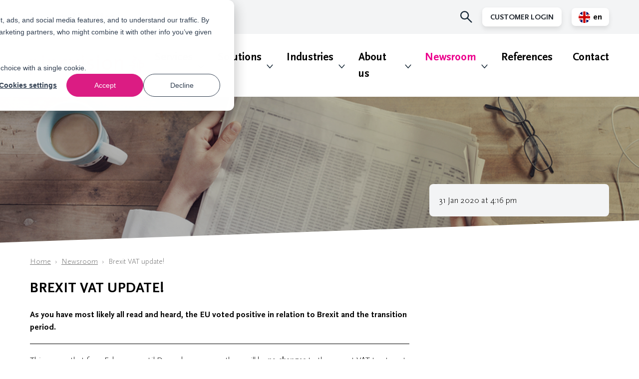

--- FILE ---
content_type: text/html; charset=UTF-8
request_url: https://www.pincvision.com/news/brexit-vat-update
body_size: 12273
content:
<!doctype html>
<html class="no-js " lang="en" data-html>
    <head>
        

    <!-- Google Tag Manager -->
    <script data-cookieconsent="statistics, marketing">(function(w,d,s,l,i){w[l]=w[l]||[];w[l].push(
    {'gtm.start': new Date().getTime(),event:'gtm.js'}
    );var f=d.getElementsByTagName(s)[0],
    j=d.createElement(s),dl=l!='dataLayer'?'&l='+l:'';j.async=true;j.src=
    'https://www.googletagmanager.com/gtm.js?id='+i+dl;f.parentNode.insertBefore(j,f);
    })(window,document,'script','dataLayer','GTM-P9JLL3N');</script>
    <!-- End Google Tag Manager -->

        <meta charset="utf-8">
        <meta http-equiv="x-ua-compatible" content="ie=edge">
        <meta name="apple-mobile-web-app-capable" content="yes">
        <meta name="viewport" content="width=device-width, initial-scale=1, shrink-to-fit=no">
        <meta name="theme-color" content="#ffffff">

        
        <link rel="preload" href="https://www.pincvision.com/assets/dist/default/css/main-3e2aaf45f4.css" as="style">
        <link rel="preload" href="https://www.pincvision.com/assets/dist/default/js/app-faa4e45191.js" as="script">

        <link rel="manifest" href="https://www.pincvision.com/site.webmanifest">
        <link rel="apple-touch-icon" href="https://www.pincvision.com/icon.png">
        <link rel="shortcut icon" href="https://www.pincvision.com/favicon.ico">

        

    
                <link rel="stylesheet" href="https://www.pincvision.com/assets/dist/default/css/main-3e2aaf45f4.css">

        <script defer src="https://www.pincvision.com/assets/dist/default/js/polyfills-da565245f5.js" data-cookieconsent="ignore"></script>
        
        <script data-cookieconsent="ignore">
            document.documentElement.classList.remove('no-js');
            document.documentElement.classList.add('js');

            var FW = FW || {};
            FW.config = {
                assetUrl: 'https://www.pincvision.com//assets/dist/default/',
                siteUrl: 'https://www.pincvision.com/',
                siteUrlDefault: 'https://www.pincvision.com/',
                locale: 'en'
            };
        </script>

                <script data-cookieconsent="statistics, marketing" type="text/javascript" src="https://pincvision.novanooit.nl/"></script>


        
                    <title>Brexit VAT update! - Pincvision</title>

        <!-- Global site tag (gtag.js) - Google Analytics -->
        <script async src="https://www.googletagmanager.com/gtag/js?id=G-W45FD797EH" data-cookieconsent="statistics, marketing"></script>
        <script data-cookieconsent="statistics, marketing">
            window.dataLayer = window.dataLayer || [];
            function gtag(){dataLayer.push(arguments);}
            gtag('js', new Date());

                                            gtag('config', '');
            
                            gtag('config', 'G-W45FD797EH');
            
        </script>
    <meta name="keywords" content="trade,Export documents,Customs,VAT,Intrastat,Environmental compliance,Extended Producer Responsibility,EPR,eInvoicing,transactional reporting,trade compliance">
<meta name="description" content="As you have most likely all read and heard, the EU voted positive in relation to Brexit and the transition period.">
<meta name="referrer" content="no-referrer-when-downgrade">
<meta name="robots" content="all">
<meta content="en" property="og:locale">
<meta content="Pincvision" property="og:site_name">
<meta content="website" property="og:type">
<meta content="https://www.pincvision.com/news/brexit-vat-update" property="og:url">
<meta content="Brexit VAT update!" property="og:title">
<meta content="As you have most likely all read and heard, the EU voted positive in relation to Brexit and the transition period." property="og:description">
<meta content="https://www.pincvision.com/assets/uploads/_1200x630_crop_center-center_82_none/banner-news-newspapers.jpg?mtime=1619099594" property="og:image">
<meta content="1200" property="og:image:width">
<meta content="630" property="og:image:height">
<meta content="Pincvision Logo" property="og:image:alt">
<meta content="https://linkedin.com/company/pincvision" property="og:see_also">
<meta name="twitter:card" content="summary_large_image">
<meta name="twitter:creator" content="@">
<meta name="twitter:title" content="Brexit VAT update!">
<meta name="twitter:description" content="As you have most likely all read and heard, the EU voted positive in relation to Brexit and the transition period.">
<meta name="twitter:image" content="https://www.pincvision.com/assets/uploads/_800x418_crop_center-center_82_none/banner-news-newspapers.jpg?mtime=1619099594">
<meta name="twitter:image:width" content="800">
<meta name="twitter:image:height" content="418">
<meta name="twitter:image:alt" content="Pincvision Logo">
<link href="https://www.pincvision.com/news/brexit-vat-update" rel="canonical">
<link href="https://www.pincvision.com" rel="home"></head>

    <body>
        

    <!-- Google Tag Manager (noscript) -->
    <noscript><iframe src="https://www.googletagmanager.com/ns.html?id=GTM-P9JLL3N"
    height="0" width="0" style="display:none;visibility:hidden"></iframe></noscript>
    <!-- End Google Tag Manager (noscript) -->

        <!--[if IE]><p class="browsehappy">Je browser is verouderd en geeft deze website mogelijk niet correct weer. Download <a href="http://browsehappy.com/" rel="nofollow noopener" target="_blank">een moderne browser</a> en ervaar het internet beter, sneller en veiliger!</p><![endif]-->

        <a href="#nav-main" class="skip-link">Naar hoofdnavigatiemenu</a>
        <a href="#content" class="skip-link">Naar hoofdinhoud</a>

        <header class="header">
            
<div class="topmenu">
    <div class="row">
        <div class="col">
            <div class="topmenu__wrapper">
                <div class="topmenu__phone topmenu__phone--desktop">
                      
                        <a class="address__icon" title="Bel ons" href="tel:+31(0)884321800">     
                                    
    
    
    <img
        class="lazyload "
        src="[data-uri]"
        data-src="https://www.pincvision.com/assets/dist/default/img/icons/phone-23fc2f7273.svg"
        alt=""
        aria-hidden="true"
    >
 
                            +31(0)884321800
                        </a>
                                    </div>
                <ul class="topmenu__inner">
                    <li class="topmenu__phone topmenu__phone--mobile">
                          
                            <a class="address__icon" title="Bel ons" href="tel:+31(0)884321800">     
                                        
    
    
    <img
        class="lazyload "
        src="[data-uri]"
        data-src="https://www.pincvision.com/assets/dist/default/img/icons/phone-23fc2f7273.svg"
        alt=""
        aria-hidden="true"
    >
Call us
                            </a>
                                            </li>
                     <li class="search__icon topmenu__item">
                        <button data-toggle="search" class="button button--nostyle">        
    
    
    <img
        class="lazyload "
        src="[data-uri]"
        data-src="https://www.pincvision.com/assets/dist/default/img/icons/search-8b3384a974.svg"
        alt=""
        aria-hidden="true"
    >
</button>
                    </li>
                    
                                            <li class="topmenu__item"> 
                            <div class="list__wrapper">
                                <button class="button list__button">
                                                                        Customer Login
                                </button>
                                <nav class="list__customer">
                                    <ul>
                                                                                                                                    <li>
                                                    <a class="button button--login" target="_blank" rel="nofollow noopener" href="https://nora.pincvision.com">
                                                        NORA
                                                    </a>
                                                </li>
                                                                                                                                                                                <li>
                                                    <a class="button button--login" target="_blank" rel="nofollow noopener" href="https://prove.pincvision.com">
                                                        PROVE
                                                    </a>
                                                </li>
                                                                                                                                                                                <li>
                                                    <a class="button button--login" target="_blank" rel="nofollow noopener" href="https://devi.pincvision.com">
                                                        DEVI
                                                    </a>
                                                </li>
                                                                                                                        </ul>
                                </nav>                              
                            </div>
                        </li>
                    
                    

    <li class="language topmenu__item">
        <ul class="language__list">
            <li>
                <span class="language__item">
                            
    
    
    <img
        class="lazyload icon__flag"
        src="[data-uri]"
        data-src="https://www.pincvision.com/assets/dist/default/img/icons/flag-default-a11e12b9d3.png"
        alt=""
        aria-hidden="true"
    >
 en
                </span>
            </li>

                            <li>
                                                                                                                                        
                    
                    <a href="https://www.pincvision.com/nl/nieuws/brexit-btw-update" class="language__item">
                                
    
    
    <img
        class="lazyload icon__flag"
        src="[data-uri]"
        data-src="https://www.pincvision.com/assets/dist/default/img/icons/flag-defaultnl-9782e632c7.png"
        alt=""
        aria-hidden="true"
    >
 nl
                    </a>
                </li>
                    </ul>
    </li>

                                    </ul>
            </div>
        </div>
    </div>
</div>            <div class="row">
                <div class="col">
                    <div class="header__inner">
                        <a href="https://www.pincvision.com/" class="header__logo" title="Homepage Pincvision">
                            <img src="https://www.pincvision.com/assets/dist/default/img/logo-81a8ffd0e2.svg" alt="Logo Pincvision">
                        </a>

                        <button class="header__hamburger buttonreset hamburger hamburger--fx-spin"
                            data-toggle="nav-main"
                            type="button"
                            title="Menu openen"
                        >
                            <span class="hamburger__bar"></span>
                            <span class="hamburger__bar"></span>
                            <span class="hamburger__bar"></span>
                        </button>

                        <div class="header__nav"
                            data-toggle-box="nav-main"
                            data-toggle-options="modal"
                        >
                                                <nav class="nav-main" id="nav-main">
                <ul class="nav-main__level1">
                                            
    
                                        
    <li class=" has-children"  data-listitem >
        
                                    <a href="https://www.pincvision.com/services"
                title="Services"
                                            >
                                                Services
            </a>
        

                
            <div class="submenu-indicator">
                <img src="https://www.pincvision.com/assets/dist/default/img/icons/indicator-847759a605.svg" alt="Indicator">
            </div>

                <ul class="nav-main__level2">
                                            
    
                            
    <li class=" has-children"  >
        
                                    <a href="https://www.pincvision.com/services/regulatory-reporting"
                title="Regulatory reporting"
                                            >
                                                Regulatory reporting
            </a>
        

                
            <div class="submenu-indicator">
                <img src="https://www.pincvision.com/assets/dist/default/img/icons/indicator-847759a605.svg" alt="Indicator">
            </div>

                <ul class="nav-main__level3">
                                            
    
                            
    <li class=" has-children"  >
                                
        
                                    <a href="https://www.pincvision.com/services/regulatory-reporting/extended-producer-responsibility-epr"
                title="Extended Producer Responsibility (EPR)"
                                            >
                                                                                        <img
                                                src="https://www.pincvision.com/assets/uploads/_240x150_crop_center-center_none/Recycle-verpakkingen-small.jpg"
                        class="nav-main__image"
                        alt=""
                    >
                                Extended Producer Responsibility (EPR)
            </a>
        

                
            <div class="submenu-indicator">
                <img src="https://www.pincvision.com/assets/dist/default/img/icons/indicator-847759a605.svg" alt="Indicator">
            </div>

                <ul class="nav-main__level4">
                                            
    
                
    <li class=""  >
        
                                    <a href="https://www.pincvision.com/services/regulatory-reporting/extended-producer-responsibility-epr/environmental-registrations"
                title="Environmental Registrations"
                                            >
                                                Environmental Registrations
            </a>
        

                    </li>

                                            
    
                
    <li class=""  >
        
                                    <a href="https://www.pincvision.com/services/regulatory-reporting/extended-producer-responsibility-epr/weee-reporting"
                title="WEEE Declarations"
                                            >
                                                WEEE Declarations
            </a>
        

                    </li>

                                            
    
                
    <li class=""  >
        
                                    <a href="https://www.pincvision.com/services/regulatory-reporting/extended-producer-responsibility-epr/packaging-reporting"
                title="Packaging reporting"
                                            >
                                                Packaging reporting
            </a>
        

                    </li>

                                            
    
                
    <li class=""  >
        
                                    <a href="https://www.pincvision.com/services/regulatory-reporting/extended-producer-responsibility-epr/packaging-and-packaging-waste-regulation"
                title="PPWR"
                                            >
                                                PPWR
            </a>
        

                    </li>

                                            
    
                
    <li class=""  >
        
                                    <a href="https://www.pincvision.com/services/regulatory-reporting/extended-producer-responsibility-epr/battery-reporting"
                title="Battery reporting"
                                            >
                                                Battery reporting
            </a>
        

                    </li>

                                            
    
                
    <li class=""  >
        
                                    <a href="https://www.pincvision.com/services/regulatory-reporting/extended-producer-responsibility-epr/financial-management-service"
                title="Financial Management Service"
                                            >
                                                Financial Management Service
            </a>
        

                    </li>

                                            
    
                
    <li class=""  >
        
                                    <a href="https://www.pincvision.com/services/regulatory-reporting/extended-producer-responsibility-epr/clothing-linen-footwear-clf"
                title="Clothing, Linen, Footw. (CLF)"
                                            >
                                                Clothing, Linen, Footw. (CLF)
            </a>
        

                    </li>

                                            
    
                
    <li class=""  >
        
                                    <a href="https://www.pincvision.com/services/regulatory-reporting/extended-producer-responsibility-epr/epr-faq"
                title="FAQ"
                                            >
                                                FAQ
            </a>
        

                    </li>

            </ul>


            </li>

                                            
    
                            
    <li class=" has-children"  >
                                
        
                                    <a href="https://www.pincvision.com/services/regulatory-reporting/vat"
                title="VAT"
                                            >
                                                                                        <img
                                                src="https://www.pincvision.com/assets/uploads/_240x150_crop_center-center_none/VAT-declarationl-small.jpg"
                        class="nav-main__image"
                        alt=""
                    >
                                VAT
            </a>
        

                
            <div class="submenu-indicator">
                <img src="https://www.pincvision.com/assets/dist/default/img/icons/indicator-847759a605.svg" alt="Indicator">
            </div>

                <ul class="nav-main__level4">
                                            
    
                
    <li class=""  >
        
                                    <a href="https://www.pincvision.com/services/regulatory-reporting/vat/vat-registrations"
                title="VAT registrations"
                                            >
                                                VAT registrations
            </a>
        

                    </li>

                                            
    
                
    <li class=""  >
        
                                    <a href="https://www.pincvision.com/services/regulatory-reporting/vat/vat-return"
                title="VAT returns"
                                            >
                                                VAT returns
            </a>
        

                    </li>

                                            
    
                
    <li class=""  >
        
                                    <a href="https://www.pincvision.com/services/regulatory-reporting/vat/saf-t-declarations"
                title="SAF-T declarations"
                                            >
                                                SAF-T declarations
            </a>
        

                    </li>

                                            
    
                
    <li class=""  >
        
                                    <a href="https://www.pincvision.com/services/regulatory-reporting/vat/european-sales-listing"
                title="European Sales Listing"
                                            >
                                                European Sales Listing
            </a>
        

                    </li>

                                            
    
                
    <li class=""  >
        
                                    <a href="https://www.pincvision.com/services/regulatory-reporting/vat/reconciliation-with-intrastat"
                title="Reconciliation with Intrastat"
                                            >
                                                Reconciliation with Intrastat
            </a>
        

                    </li>

                                            
    
                
    <li class=""  >
        
                                    <a href="https://www.pincvision.com/services/regulatory-reporting/vat/fiscal-representation"
                title="Fiscal representation"
                                            >
                                                Fiscal representation
            </a>
        

                    </li>

            </ul>


            </li>

                                            
    
                            
    <li class=" has-children"  >
                                
        
                                    <a href="https://www.pincvision.com/services/regulatory-reporting/einvoicing-real-time-transactional-vat-reporting"
                title="eInvoicing &amp; (real-time) transactional VAT Reporting"
                                            >
                                                                                        <img
                                                src="https://www.pincvision.com/assets/uploads/_240x150_crop_center-center_none/eInvoicing.jpg"
                        class="nav-main__image"
                        alt=""
                    >
                                eInvoicing &amp; (real-time) transactional VAT Reporting
            </a>
        

                
            <div class="submenu-indicator">
                <img src="https://www.pincvision.com/assets/dist/default/img/icons/indicator-847759a605.svg" alt="Indicator">
            </div>

                <ul class="nav-main__level4">
                                            
    
                
    <li class=""  >
        
                                    <a href="https://www.pincvision.com/services/regulatory-reporting/einvoicing-real-time-transactional-vat-reporting/belgium-einvoicing"
                title="Belgium: eInvoicing"
                                            >
                                                Belgium: eInvoicing
            </a>
        

                    </li>

                                            
    
                
    <li class=""  >
        
                                    <a href="https://www.pincvision.com/services/regulatory-reporting/einvoicing-real-time-transactional-vat-reporting/france-einvoicing"
                title="France: eInvoicing"
                                            >
                                                France: eInvoicing
            </a>
        

                    </li>

                                            
    
                
    <li class=""  >
        
                                    <a href="https://www.pincvision.com/services/regulatory-reporting/einvoicing-real-time-transactional-vat-reporting/germany-einvoicing"
                title="Germany: eInvoicing"
                                            >
                                                Germany: eInvoicing
            </a>
        

                    </li>

                                            
    
                
    <li class=""  >
        
                                    <a href="https://www.pincvision.com/services/regulatory-reporting/einvoicing-real-time-transactional-vat-reporting/italy-einvoicing-sdi"
                title="Italy: eInvoicing (SdI)"
                                            >
                                                Italy: eInvoicing (SdI)
            </a>
        

                    </li>

                                            
    
                
    <li class=""  >
        
                                    <a href="https://www.pincvision.com/services/regulatory-reporting/einvoicing-real-time-transactional-vat-reporting/poland-b2b-pre-clearance-e-invoicing-mandate"
                title="Poland: B2B eInvoicing"
                                            >
                                                Poland: B2B eInvoicing
            </a>
        

                    </li>

                                            
    
                
    <li class=""  >
        
                                    <a href="https://www.pincvision.com/services/regulatory-reporting/einvoicing-real-time-transactional-vat-reporting/romania-einvoicing"
                title="Romania: eInvoicing"
                                            >
                                                Romania: eInvoicing
            </a>
        

                    </li>

                                            
    
                
    <li class=""  >
        
                                    <a href="https://www.pincvision.com/services/regulatory-reporting/einvoicing-real-time-transactional-vat-reporting/spain-real-time-reporting-sii"
                title="Spain: Real-time Reporting (SII)"
                                            >
                                                Spain: Real-time Reporting (SII)
            </a>
        

                    </li>

            </ul>


            </li>

                                            
    
                            
    <li class=" has-children"  >
                                
        
                                    <a href="https://www.pincvision.com/services/regulatory-reporting/intrastat"
                title="Intrastat"
                                            >
                                                                                        <img
                                                src="https://www.pincvision.com/assets/uploads/_240x150_crop_center-center_none/intrastat.jpg"
                        class="nav-main__image"
                        alt=""
                    >
                                Intrastat
            </a>
        

                
            <div class="submenu-indicator">
                <img src="https://www.pincvision.com/assets/dist/default/img/icons/indicator-847759a605.svg" alt="Indicator">
            </div>

                <ul class="nav-main__level4">
                                            
    
                
    <li class=""  >
        
                                    <a href="https://www.pincvision.com/services/regulatory-reporting/intrastat/intrastat-declarations"
                title="Intrastat declarations"
                                            >
                                                Intrastat declarations
            </a>
        

                    </li>

                                            
    
                
    <li class=""  >
        
                                    <a href="https://www.pincvision.com/services/regulatory-reporting/intrastat/reconciliation-with-vat"
                title="Reconciliation with VAT"
                                            >
                                                Reconciliation with VAT
            </a>
        

                    </li>

            </ul>


            </li>

                                            
    
                            
    <li class=" has-children"  >
                                
        
                                    <a href="https://www.pincvision.com/services/regulatory-reporting/plastic-tax"
                title="Plastic Tax"
                                            >
                                                                                        <img
                                                src="https://www.pincvision.com/assets/uploads/Overviews/_240x150_crop_center-center_none/Plastic-Tax.jpg"
                        class="nav-main__image"
                        alt=""
                    >
                                Plastic Tax
            </a>
        

                
            <div class="submenu-indicator">
                <img src="https://www.pincvision.com/assets/dist/default/img/icons/indicator-847759a605.svg" alt="Indicator">
            </div>

                <ul class="nav-main__level4">
                                            
    
                
    <li class=""  >
        
                                    <a href="https://www.pincvision.com/services/regulatory-reporting/plastic-tax/italy-plastic-tax"
                title="Italy: Plastic Tax"
                                            >
                                                Italy: Plastic Tax
            </a>
        

                    </li>

            </ul>


            </li>

            </ul>


            </li>

                                            
    
                            
    <li class=" has-children"  >
        
                                    <a href="https://www.pincvision.com/services/export-documents"
                title="Export documents"
                                            >
                                                Export documents
            </a>
        

                
            <div class="submenu-indicator">
                <img src="https://www.pincvision.com/assets/dist/default/img/icons/indicator-847759a605.svg" alt="Indicator">
            </div>

                <ul class="nav-main__level3">
                                            
    
                            
    <li class=" has-children"  >
                                
        
                                    <a href="https://www.pincvision.com/services/export-documents/origin-documents"
                title="Origin documents"
                                            >
                                                                                        <img
                                                src="https://www.pincvision.com/assets/uploads/_240x150_crop_center-center_none/Exportdocumenten.jpg"
                        class="nav-main__image"
                        alt=""
                    >
                                Origin documents
            </a>
        

                
            <div class="submenu-indicator">
                <img src="https://www.pincvision.com/assets/dist/default/img/icons/indicator-847759a605.svg" alt="Indicator">
            </div>

                <ul class="nav-main__level4">
                                            
    
                
    <li class=""  >
        
                                    <a href="https://www.pincvision.com/services/export-documents/origin-documents/certificate-of-origin-co"
                title="Certificate of Origin (CO)"
                                            >
                                                Certificate of Origin (CO)
            </a>
        

                    </li>

                                            
    
                
    <li class=""  >
        
                                    <a href="https://www.pincvision.com/services/export-documents/origin-documents/eur-1-certificate"
                title="EUR.1 Certificate"
                                            >
                                                EUR.1 Certificate
            </a>
        

                    </li>

                                            
    
                
    <li class=""  >
        
                                    <a href="https://www.pincvision.com/services/export-documents/origin-documents/a-tr-certificate"
                title="A.TR Certificate"
                                            >
                                                A.TR Certificate
            </a>
        

                    </li>

                                            
    
                
    <li class=""  >
        
                                    <a href="https://www.pincvision.com/services/export-documents/origin-documents/legalization-of-trade-documents"
                title="Legalization of trade documents"
                                            >
                                                Legalization of trade documents
            </a>
        

                    </li>

                                            
    
                
    <li class=""  >
        
                                    <a href="https://www.pincvision.com/services/export-documents/origin-documents/customs-documents-via-oracle-gtm"
                title="Customs Documents via Oracle GTM®"
                                            >
                                                Customs Documents via Oracle GTM®
            </a>
        

                    </li>

            </ul>


            </li>

                                            
    
                            
    <li class=" has-children"  >
                                
        
                                    <a href="https://www.pincvision.com/services/export-documents/certificate-of-conformity-coc"
                title="Certificate of Conformity"
                                            >
                                                                                        <img
                                                src="https://www.pincvision.com/assets/uploads/_240x150_crop_center-center_none/Stapel_documenten.jpg"
                        class="nav-main__image"
                        alt=""
                    >
                                Certificate of Conformity
            </a>
        

                
            <div class="submenu-indicator">
                <img src="https://www.pincvision.com/assets/dist/default/img/icons/indicator-847759a605.svg" alt="Indicator">
            </div>

                <ul class="nav-main__level4">
                                            
    
                
    <li class=""  >
        
                                    <a href="https://www.pincvision.com/services/export-documents/certificate-of-conformity-coc/saber-saso-saudi-arabia"
                title="Saber/ SASO (Saudi Arabia)"
                                            >
                                                Saber/ SASO (Saudi Arabia)
            </a>
        

                    </li>

                                            
    
                
    <li class=""  >
        
                                    <a href="https://www.pincvision.com/services/export-documents/certificate-of-conformity-coc/kucas-kuwait"
                title="KUCAS (Kuwait)"
                                            >
                                                KUCAS (Kuwait)
            </a>
        

                    </li>

                                            
    
                
    <li class=""  >
        
                                    <a href="https://www.pincvision.com/services/export-documents/certificate-of-conformity-coc/soncap-nigeria"
                title="SONCAP (Nigeria)"
                                            >
                                                SONCAP (Nigeria)
            </a>
        

                    </li>

                                            
    
                
    <li class=""  >
        
                                    <a href="https://www.pincvision.com/services/export-documents/certificate-of-conformity-coc/pvoc-pre-export-verification-of-conformity"
                title="PVoC"
                                            >
                                                PVoC
            </a>
        

                    </li>

            </ul>


            </li>

                                            
    
                
    <li class=""  >
                                
        
                                    <a href="https://www.pincvision.com/services/export-documents/ata-carnet"
                title="ATA Carnet"
                                            >
                                                                                        <img
                                                src="https://www.pincvision.com/assets/uploads/_240x150_crop_center-center_none/ATA-Carnet.jpg"
                        class="nav-main__image"
                        alt=""
                    >
                                ATA Carnet
            </a>
        

                    </li>

                                            
    
                
    <li class=""  >
                                
        
                                    <a href="https://www.pincvision.com/services/export-documents/printing-documents-on-location"
                title="Printing documents (on location)"
                                            >
                                                                                        <img
                                                src="https://www.pincvision.com/assets/uploads/_240x150_crop_center-center_none/World-map-trade-agreement-small.jpg"
                        class="nav-main__image"
                        alt=""
                    >
                                Printing documents (on location)
            </a>
        

                    </li>

                                            
    
                
    <li class=""  >
                                
        
                                    <a href="https://www.pincvision.com/services/export-documents/embassy-legalization-service"
                title="Embassy legalization service"
                                            >
                                                                                        <img
                                                src="https://www.pincvision.com/assets/uploads/_240x150_crop_center-center_none/Ambassade-vlaggen-small.jpg"
                        class="nav-main__image"
                        alt=""
                    >
                                Embassy legalization service
            </a>
        

                    </li>

                                            
    
                
    <li class=""  >
                                
        
                                    <a href="https://www.pincvision.com/services/export-documents/export-declarations"
                title="Export Declarations"
                                            >
                                                                                        <img
                                                src="https://www.pincvision.com/assets/uploads/_240x150_crop_center-center_none/export-declaration.jpg"
                        class="nav-main__image"
                        alt=""
                    >
                                Export Declarations
            </a>
        

                    </li>

            </ul>


            </li>

                                            
    
                            
    <li class=" has-children"  >
        
                                    <a href="https://www.pincvision.com/services/risk-management-monitoring"
                title="Risk management &amp; monitoring"
                                            >
                                                Risk management &amp; monitoring
            </a>
        

                
            <div class="submenu-indicator">
                <img src="https://www.pincvision.com/assets/dist/default/img/icons/indicator-847759a605.svg" alt="Indicator">
            </div>

                <ul class="nav-main__level3">
                                            
    
                
    <li class=""  >
                                
        
                                    <a href="https://www.pincvision.com/services/risk-management-monitoring/monthly-import-declaration-gpa-validation"
                title="Monthly Import Declaration (GPA) validation"
                                            >
                                                                                        <img
                                                src="https://www.pincvision.com/assets/uploads/_240x150_crop_center-center_none/Twee-mensen-koffiedrinken-boven.jpg"
                        class="nav-main__image"
                        alt=""
                    >
                                Monthly Import Declaration (GPA) validation
            </a>
        

                    </li>

                                            
    
                
    <li class=""  >
                                
        
                                    <a href="https://www.pincvision.com/services/risk-management-monitoring/customs-data-monitoring-analysis"
                title="Customs data monitoring &amp; analysis"
                                            >
                                                                                        <img
                                                src="https://www.pincvision.com/assets/uploads/_240x150_crop_center-center_none/Data-trend-grafiek-small.jpg"
                        class="nav-main__image"
                        alt=""
                    >
                                Customs data monitoring &amp; analysis
            </a>
        

                    </li>

                                            
    
                            
    <li class=" has-children"  >
                                
        
                                    <a href="https://www.pincvision.com/services/risk-management-monitoring/scans"
                title="Scans"
                                            >
                                                                                        <img
                                                src="https://www.pincvision.com/assets/uploads/_240x150_crop_center-center_none/Grafieken-bespreken.jpg"
                        class="nav-main__image"
                        alt=""
                    >
                                Scans
            </a>
        

                
            <div class="submenu-indicator">
                <img src="https://www.pincvision.com/assets/dist/default/img/icons/indicator-847759a605.svg" alt="Indicator">
            </div>

                <ul class="nav-main__level4">
                                            
    
                
    <li class=""  >
        
                                    <a href="https://www.pincvision.com/services/risk-management-monitoring/scans/trade-compliance-scan"
                title="Trade compliance scan"
                                            >
                                                Trade compliance scan
            </a>
        

                    </li>

                                            
    
                
    <li class=""  >
        
                                    <a href="https://www.pincvision.com/services/risk-management-monitoring/scans/customs-compliance-scan"
                title="Customs compliance scan"
                                            >
                                                Customs compliance scan
            </a>
        

                    </li>

                                            
    
                
    <li class=""  >
        
                                    <a href="https://www.pincvision.com/services/risk-management-monitoring/scans/vat-compliance-scan"
                title="VAT compliance scan"
                                            >
                                                VAT compliance scan
            </a>
        

                    </li>

                                            
    
                
    <li class=""  >
        
                                    <a href="https://www.pincvision.com/services/risk-management-monitoring/scans/extended-producer-responsibility-epr-scan"
                title="EPR compliance scan"
                                            >
                                                EPR compliance scan
            </a>
        

                    </li>

                                            
    
                
    <li class=""  >
        
                                    <a href="https://www.pincvision.com/services/customs-trade-affairs/customs-declarations/dms-scan"
                title="DMS scan"
                                            >
                                                DMS scan
            </a>
        

                    </li>

            </ul>


            </li>

            </ul>


            </li>

                                            
    
                            
    <li class=" has-children"  >
        
                                    <a href="https://www.pincvision.com/services/customs-trade-affairs"
                title="Customs &amp; Trade Affairs"
                                            >
                                                Customs &amp; Trade Affairs
            </a>
        

                
            <div class="submenu-indicator">
                <img src="https://www.pincvision.com/assets/dist/default/img/icons/indicator-847759a605.svg" alt="Indicator">
            </div>

                <ul class="nav-main__level3">
                                            
    
                            
    <li class=" has-children"  >
                                
        
                                    <a href="https://www.pincvision.com/services/customs-trade-affairs/customs-declarations/customs-declarations-the-netherlands"
                title="Customs Declarations in The Netherlands"
                                            >
                                                                                        <img
                                                src="https://www.pincvision.com/assets/uploads/Headers/_240x150_crop_center-center_none/Export-header-Rotterdam.png"
                        class="nav-main__image"
                        alt=""
                    >
                                Customs Declarations in The Netherlands
            </a>
        

                
            <div class="submenu-indicator">
                <img src="https://www.pincvision.com/assets/dist/default/img/icons/indicator-847759a605.svg" alt="Indicator">
            </div>

                <ul class="nav-main__level4">
                                            
    
                
    <li class=""  >
        
                                    <a href="https://www.pincvision.com/services/customs-trade-affairs/customs-declarations/customs-declarations-the-netherlands/import-declarations"
                title="Import Declarations"
                                            >
                                                Import Declarations
            </a>
        

                    </li>

                                            
    
                
    <li class=""  >
        
                                    <a href="https://www.pincvision.com/services/customs-trade-affairs/customs-declarations/customs-declarations-the-netherlands/export-declarations"
                title="Export declarations"
                                            >
                                                Export declarations
            </a>
        

                    </li>

                                            
    
                
    <li class=""  >
        
                                    <a href="https://www.pincvision.com/services/customs-trade-affairs/customs-declarations/customs-declarations-the-netherlands/transit"
                title="Transit"
                                            >
                                                Transit
            </a>
        

                    </li>

                                            
    
                
    <li class=""  >
        
                                    <a href="https://www.pincvision.com/services/customs-trade-affairs/customs-declarations/customs-declarations-the-netherlands/storage"
                title="Storage (Bonded Inventory)"
                                            >
                                                Storage (Bonded Inventory)
            </a>
        

                    </li>

                                            
    
                
    <li class=""  >
        
                                    <a href="https://www.pincvision.com/services/customs-trade-affairs/customs-declarations/customs-declarations-the-netherlands/special-procedures"
                title="Special Procedures"
                                            >
                                                Special Procedures
            </a>
        

                    </li>

            </ul>


            </li>

                                            
    
                
    <li class=""  >
                                
        
                                    <a href="https://www.pincvision.com/services/customs-trade-affairs/broker-integration"
                title="Customs Broker Integration Services"
                                            >
                                                                                        <img
                                                src="https://www.pincvision.com/assets/uploads/_240x150_crop_center-center_none/customs-broker-integration.jpg"
                        class="nav-main__image"
                        alt=""
                    >
                                Customs Broker Integration Services
            </a>
        

                    </li>

                                            
    
                            
    <li class=" has-children"  >
                                
        
                                    <a href="https://www.pincvision.com/services/customs-trade-affairs/aeo-authorized-economic-operator"
                title="AEO (Authorized Economic Operator)"
                                            >
                                                                                        <img
                                                src="https://www.pincvision.com/assets/uploads/_240x150_crop_center-center_none/AEO_logo.jpg"
                        class="nav-main__image"
                        alt=""
                    >
                                AEO (Authorized Economic Operator)
            </a>
        

                
            <div class="submenu-indicator">
                <img src="https://www.pincvision.com/assets/dist/default/img/icons/indicator-847759a605.svg" alt="Indicator">
            </div>

                <ul class="nav-main__level4">
                                            
    
                
    <li class=""  >
        
                                    <a href="https://www.pincvision.com/services/customs-trade-affairs/aeo-authorized-economic-operator/aeo-scan"
                title="AEO scan"
                                            >
                                                AEO scan
            </a>
        

                    </li>

                                            
    
                
    <li class=""  >
        
                                    <a href="https://www.pincvision.com/services/customs-trade-affairs/aeo-authorized-economic-operator/apply-for-aeo-license"
                title="Apply for AEO license?"
                                            >
                                                Apply for AEO license?
            </a>
        

                    </li>

                                            
    
                
    <li class=""  >
        
                                    <a href="https://www.pincvision.com/services/customs-trade-affairs/aeo-authorized-economic-operator/aeo-support"
                title="AEO support"
                                            >
                                                AEO support
            </a>
        

                    </li>

                                            
    
                
    <li class=""  >
        
                                    <a href="https://www.pincvision.com/services/customs-trade-affairs/aeo-authorized-economic-operator/aeo-monitoring"
                title="AEO monitoring"
                                            >
                                                AEO monitoring
            </a>
        

                    </li>

            </ul>


            </li>

                                            
    
                            
    <li class=" has-children"  >
                                
        
                                    <a href="https://www.pincvision.com/services/customs-trade-affairs/customs-support"
                title="Customs support"
                                            >
                                                                                        <img
                                                src="https://www.pincvision.com/assets/uploads/_240x150_crop_center-center_none/Industrie-terrein-vliegtuig-transport-small.jpg"
                        class="nav-main__image"
                        alt=""
                    >
                                Customs support
            </a>
        

                
            <div class="submenu-indicator">
                <img src="https://www.pincvision.com/assets/dist/default/img/icons/indicator-847759a605.svg" alt="Indicator">
            </div>

                <ul class="nav-main__level4">
                                            
    
                
    <li class=""  >
        
                                    <a href="https://www.pincvision.com/services/customs-trade-affairs/customs-support/interim-customs-support"
                title="Interim customs support"
                                            >
                                                Interim customs support
            </a>
        

                    </li>

                                            
    
                
    <li class=""  >
        
                                    <a href="https://www.pincvision.com/services/customs-trade-affairs/customs-support/customs-licenses"
                title="Customs licenses"
                                            >
                                                Customs licenses
            </a>
        

                    </li>

            </ul>


            </li>

                                            
    
                
    <li class=""  >
                                
        
                                    <a href="https://www.pincvision.com/services/customs-trade-affairs/hs-classification"
                title="HS classification"
                                            >
                                                                                        <img
                                                src="https://www.pincvision.com/assets/uploads/Overviews/_240x150_crop_center-center_none/hs-classification.jpg"
                        class="nav-main__image"
                        alt=""
                    >
                                HS classification
            </a>
        

                    </li>

            </ul>


            </li>

                                            
    
                            
    <li class=" has-children"  >
        
                                    <a href="https://www.pincvision.com/services/regulatory-requirements-control"
                title="Regulatory requirements control"
                                            >
                                                Regulatory requirements control
            </a>
        

                
            <div class="submenu-indicator">
                <img src="https://www.pincvision.com/assets/dist/default/img/icons/indicator-847759a605.svg" alt="Indicator">
            </div>

                <ul class="nav-main__level3">
                                            
    
                
    <li class=""  >
                                
        
                                    <a href="https://www.pincvision.com/services/regulatory-requirements-control/export-document-legal-requirements-per-country"
                title="Export document legal requirements per country"
                                            >
                                                                                        <img
                                                src="https://www.pincvision.com/assets/uploads/_240x150_crop_center-center_none/World-globe.jpg"
                        class="nav-main__image"
                        alt=""
                    >
                                Export document legal requirements per country
            </a>
        

                    </li>

                                            
    
                
    <li class=""  >
                                
        
                                    <a href="https://www.pincvision.com/services/regulatory-requirements-control/intrastat-thresholds-deadlines-management"
                title="Intrastat thresholds &amp; deadlines management"
                                            >
                                                                                        <img
                                                src="https://www.pincvision.com/assets/uploads/_240x150_crop_center-center_none/Newspaper-reading-young-woman.jpg"
                        class="nav-main__image"
                        alt=""
                    >
                                Intrastat thresholds &amp; deadlines management
            </a>
        

                    </li>

                                            
    
                
    <li class=""  >
                                
        
                                    <a href="https://www.pincvision.com/services/regulatory-requirements-control/country-catalog-customs-country-requirements"
                title="Customs country catalog (country requirements)"
                                            >
                                                                                        <img
                                                src="https://www.pincvision.com/assets/uploads/_240x150_crop_center-center_none/Document-approved-tekst-small.jpg"
                        class="nav-main__image"
                        alt=""
                    >
                                Customs country catalog (country requirements)
            </a>
        

                    </li>

            </ul>


            </li>

            </ul>


            </li>

                                            
    
                                        
    <li class=" has-children"  data-listitem >
        
                                    <a href="https://www.pincvision.com/solutions"
                title="Solutions"
                                            >
                                                Solutions
            </a>
        

                
            <div class="submenu-indicator">
                <img src="https://www.pincvision.com/assets/dist/default/img/icons/indicator-847759a605.svg" alt="Indicator">
            </div>

                <ul class="nav-main__level2">
                                            
    
                            
    <li class=" has-children"  >
        
                                    <span>RegTech solutions</span>
        

                
            <div class="submenu-indicator">
                <img src="https://www.pincvision.com/assets/dist/default/img/icons/indicator-847759a605.svg" alt="Indicator">
            </div>

                <ul class="nav-main__level3">
                                            
    
                
    <li class=""  >
                                
        
                                    <a href="https://www.pincvision.com/regtech-solutions/export-documents-in-control"
                title="Export documents in Control"
                                            >
                                                                                        <img
                                                src="https://www.pincvision.com/assets/uploads/_240x150_crop_center-center_none/World-map-trade-agreement-small.jpg"
                        class="nav-main__image"
                        alt=""
                    >
                                Export documents in Control
            </a>
        

                    </li>

                                            
    
                
    <li class=""  >
                                
        
                                    <a href="https://www.pincvision.com/regtech-solutions/devi-declarations-for-environmental-vat-intrastat"
                title="DEVI (Declarations for Environmental, VAT &amp; Intrastat)"
                                            >
                                                                                        <img
                                                src="https://www.pincvision.com/assets/uploads/_240x150_crop_center-center_none/Devi-dashboard-screenshots.png"
                        class="nav-main__image"
                        alt=""
                    >
                                DEVI (Declarations for Environmental, VAT &amp; Intrastat)
            </a>
        

                    </li>

                                            
    
                
    <li class=""  >
                                
        
                                    <a href="https://www.pincvision.com/regtech-solutions/nora"
                title="NORA - CTC Solution"
                                            >
                                                                                        <img
                                                src="https://www.pincvision.com/assets/uploads/_240x150_crop_center-center_none/Meet-Nora-overview.png"
                        class="nav-main__image"
                        alt=""
                    >
                                NORA - CTC Solution
            </a>
        

                    </li>

            </ul>


            </li>

            </ul>


            </li>

                                            
    
                                        
    <li class=" has-children"  data-listitem >
        
                                    <a href="https://www.pincvision.com/industries"
                title="Industries"
                                            >
                                                Industries
            </a>
        

                
            <div class="submenu-indicator">
                <img src="https://www.pincvision.com/assets/dist/default/img/icons/indicator-847759a605.svg" alt="Indicator">
            </div>

                <ul class="nav-main__level2">
                                            
    
                            
    <li class=" has-children"  >
        
                                    <a href="https://www.pincvision.com/industries"
                title="Industries"
                                            >
                                                Industries
            </a>
        

                
            <div class="submenu-indicator">
                <img src="https://www.pincvision.com/assets/dist/default/img/icons/indicator-847759a605.svg" alt="Indicator">
            </div>

                <ul class="nav-main__level3">
                                            
    
                
    <li class=""  >
                                
        
                                    <a href="https://www.pincvision.com/industries/electronics-telecommunications"
                title="Electronics &amp; telecommunications"
                                            >
                                                                                        <img
                                                src="https://www.pincvision.com/assets/uploads/_240x150_crop_center-center_none/Electronic-products-telecommunication-small-2.jpg"
                        class="nav-main__image"
                        alt=""
                    >
                                Electronics &amp; telecommunications
            </a>
        

                    </li>

                                            
    
                
    <li class=""  >
                                
        
                                    <a href="https://www.pincvision.com/industries/chemicals-oil-gas"
                title="Chemicals, oil &amp; gas"
                                            >
                                                                                        <img
                                                src="https://www.pincvision.com/assets/uploads/_240x150_crop_center-center_none/Chemical-oil-and-gas-industry.jpg"
                        class="nav-main__image"
                        alt=""
                    >
                                Chemicals, oil &amp; gas
            </a>
        

                    </li>

                                            
    
                
    <li class=""  >
                                
        
                                    <a href="https://www.pincvision.com/industries/food-beverages"
                title="Food &amp; beverages"
                                            >
                                                                                        <img
                                                src="https://www.pincvision.com/assets/uploads/_240x150_crop_center-center_none/Food-Beverage-kleinere-resolutie.jpg"
                        class="nav-main__image"
                        alt=""
                    >
                                Food &amp; beverages
            </a>
        

                    </li>

                                            
    
                
    <li class=""  >
                                
        
                                    <a href="https://www.pincvision.com/industries/machinery-equipment"
                title="Machinery &amp; equipment"
                                            >
                                                                                        <img
                                                src="https://www.pincvision.com/assets/uploads/_240x150_crop_center-center_none/Machinery-Equipment-branch-small.jpg"
                        class="nav-main__image"
                        alt=""
                    >
                                Machinery &amp; equipment
            </a>
        

                    </li>

                                            
    
                
    <li class=""  >
                                
        
                                    <a href="https://www.pincvision.com/industries/retail-consumer-products"
                title="Retail &amp; consumer products"
                                            >
                                                                                        <img
                                                src="https://www.pincvision.com/assets/uploads/_240x150_crop_center-center_none/Retail-Consumer-products-industry-small.jpg"
                        class="nav-main__image"
                        alt=""
                    >
                                Retail &amp; consumer products
            </a>
        

                    </li>

                                            
    
                
    <li class=""  >
                                
        
                                    <a href="https://www.pincvision.com/industries/fashion-lifestyle"
                title="Fashion &amp; lifestyle"
                                            >
                                                                                        <img
                                                src="https://www.pincvision.com/assets/uploads/_240x150_crop_center-center_none/Fashion-Lifestyle.jpg"
                        class="nav-main__image"
                        alt=""
                    >
                                Fashion &amp; lifestyle
            </a>
        

                    </li>

                                            
    
                
    <li class=""  >
                                
        
                                    <a href="https://www.pincvision.com/industries/transportation-automotive"
                title="Transportation &amp; automotive"
                                            >
                                                                                        <img
                                                src="https://www.pincvision.com/assets/uploads/_240x150_crop_center-center_none/Vrachtwagen_op_de_weg_small.png"
                        class="nav-main__image"
                        alt=""
                    >
                                Transportation &amp; automotive
            </a>
        

                    </li>

                                            
    
                
    <li class=""  >
                                
        
                                    <a href="https://www.pincvision.com/industries/healthcare"
                title="Healthcare"
                                            >
                                                                                        <img
                                                src="https://www.pincvision.com/assets/uploads/_240x150_crop_center-center_none/Healthcare-Industry-woman-small.jpg"
                        class="nav-main__image"
                        alt=""
                    >
                                Healthcare
            </a>
        

                    </li>

                                            
    
                
    <li class=""  >
                                
        
                                    <a href="https://www.pincvision.com/industries/logistics"
                title="Logistics"
                                            >
                                                                                        <img
                                                src="https://www.pincvision.com/assets/uploads/_240x150_crop_center-center_none/Industrie-terrein-vliegtuig-transport-small.jpg"
                        class="nav-main__image"
                        alt=""
                    >
                                Logistics
            </a>
        

                    </li>

            </ul>


            </li>

            </ul>


            </li>

                                            
    
                                        
    <li class=" has-children"  data-listitem >
        
                                    <a href="https://www.pincvision.com/about-us"
                title="About us"
                                            >
                                                About us
            </a>
        

                
            <div class="submenu-indicator">
                <img src="https://www.pincvision.com/assets/dist/default/img/icons/indicator-847759a605.svg" alt="Indicator">
            </div>

                <ul class="nav-main__level2">
                                            
    
                            
    <li class=" has-children"  >
        
                                    <a href="https://www.pincvision.com/about-us/about-pincvision"
                title="About Pincvision"
                                            >
                                                About Pincvision
            </a>
        

                
            <div class="submenu-indicator">
                <img src="https://www.pincvision.com/assets/dist/default/img/icons/indicator-847759a605.svg" alt="Indicator">
            </div>

                <ul class="nav-main__level3">
                                            
    
                
    <li class=""  >
                                
        
                                    <a href="https://www.pincvision.com/about-us/about-pincvision/management-board"
                title="Management Board"
                                            >
                                                                                        <img
                                                src="https://www.pincvision.com/assets/uploads/_240x150_crop_center-center_none/Voordeur-zijkant-2-small.jpg"
                        class="nav-main__image"
                        alt=""
                    >
                                Management Board
            </a>
        

                    </li>

                                            
    
                
    <li class=""  >
                                
        
                                    <a href="https://www.pincvision.com/about-us/about-pincvision/history"
                title="History"
                                            >
                                                                                        <img
                                                src="https://www.pincvision.com/assets/uploads/Headers/_240x150_crop_center-center_none/Pincvision-header-pand.jpg"
                        class="nav-main__image"
                        alt=""
                    >
                                History
            </a>
        

                    </li>

                                            
    
                
    <li class=""  >
                                
        
                                    <a href="https://www.pincvision.com/about-us/about-pincvision/trade-compliance-regtech"
                title="Trade compliance RegTech"
                                            >
                                                                                        <img
                                                src="https://www.pincvision.com/assets/uploads/_240x150_crop_center-center_none/RegTech_small.png"
                        class="nav-main__image"
                        alt=""
                    >
                                Trade compliance RegTech
            </a>
        

                    </li>

                                            
    
                
    <li class=""  >
                                
        
                                    <a href="https://www.pincvision.com/about-us/about-pincvision/certifications"
                title="Certifications"
                                            >
                                                                                        <img
                                                src="https://www.pincvision.com/assets/uploads/Pincvision-logos/_240x150_crop_center-center_none/Melkglas-logo-small.jpg"
                        class="nav-main__image"
                        alt=""
                    >
                                Certifications
            </a>
        

                    </li>

                                            
    
                
    <li class=""  >
                                
        
                                    <a href="https://www.pincvision.com/about-us/about-pincvision/our-specialists"
                title="Our specialists"
                                            >
                                                                                        <img
                                                src="https://www.pincvision.com/assets/uploads/_240x150_crop_center-center_none/Hand-on-1-small.jpg"
                        class="nav-main__image"
                        alt=""
                    >
                                Our specialists
            </a>
        

                    </li>

                                            
    
                
    <li class=""  >
                                
        
                                    <a href="https://www.pincvision.com/about-us/about-pincvision/core-values"
                title="Core values"
                                            >
                                                                                        <img
                                                src="https://www.pincvision.com/assets/uploads/_240x150_crop_center-center_none/Hal1-small_2021-05-07-153825.jpg"
                        class="nav-main__image"
                        alt=""
                    >
                                Core values
            </a>
        

                    </li>

            </ul>


            </li>

                                            
    
                            
    <li class=" has-children"  >
        
                                    <a href="https://www.pincvision.com/about-us/careers"
                title="Careers"
                                            >
                                                Careers
            </a>
        

                
            <div class="submenu-indicator">
                <img src="https://www.pincvision.com/assets/dist/default/img/icons/indicator-847759a605.svg" alt="Indicator">
            </div>

                <ul class="nav-main__level3">
                                            
    
                
    <li class=""  >
                                
        
                                    <a href="https://www.pincvision.com/about-us/careers/working-at-pincvision"
                title="Working at Pincvision"
                                            >
                                                                                        <img
                                                src="https://www.pincvision.com/assets/uploads/_240x150_crop_center-center_none/Overleg-small.jpg"
                        class="nav-main__image"
                        alt=""
                    >
                                Working at Pincvision
            </a>
        

                    </li>

                                            
    
                            
    <li class=" has-children"  >
                                
        
                                    <a href="https://www.pincvision.com/vacancies"
                title="Job opportunities"
                                            >
                                                                                        <img
                                                src="https://www.pincvision.com/assets/uploads/Overviews/_240x150_crop_center-center_none/job-interview-HR-small.jpg"
                        class="nav-main__image"
                        alt=""
                    >
                                Job opportunities
            </a>
        

                
            <div class="submenu-indicator">
                <img src="https://www.pincvision.com/assets/dist/default/img/icons/indicator-847759a605.svg" alt="Indicator">
            </div>

                <ul class="nav-main__level4">
                                            
    
                
    <li class=""  >
        
                                    <a href="https://www.pincvision.com/vacancies/sales-strategy-coordinator"
                title="Sales Strategy Coordinator"
                                            >
                                                Sales Strategy Coordinator
            </a>
        

                    </li>

            </ul>


            </li>

                                            
    
                
    <li class=""  >
                                
        
                                    <a href="https://www.pincvision.com/about-us/careers/open-application"
                title="Open application"
                                            >
                                                                                        <img
                                                src="https://www.pincvision.com/assets/uploads/_240x150_crop_center-center_none/Laptop-bovenaf-small.jpg"
                        class="nav-main__image"
                        alt=""
                    >
                                Open application
            </a>
        

                    </li>

            </ul>


            </li>

                                            
    
                            
    <li class=" has-children"  >
        
                                    <a href="https://www.pincvision.com/team"
                title="Pincvision team"
                                            >
                                                Pincvision team
            </a>
        

                
            <div class="submenu-indicator">
                <img src="https://www.pincvision.com/assets/dist/default/img/icons/indicator-847759a605.svg" alt="Indicator">
            </div>

                <ul class="nav-main__level3">
                                            
    
                
    <li class=""  >
                                
        
                                    <a href="https://www.pincvision.com/team"
                title="Meet the Pincvision team"
                                            >
                                                                                        <img
                                                src="https://www.pincvision.com/assets/uploads/_240x150_crop_center-center_none/Overleg-small.jpg"
                        class="nav-main__image"
                        alt=""
                    >
                                Meet the Pincvision team
            </a>
        

                    </li>

            </ul>


            </li>

                                            
    
                            
    <li class=" has-children"  >
        
                                    <a href="https://www.pincvision.com/about-us/partners"
                title="Partners"
                                            >
                                                Partners
            </a>
        

                
            <div class="submenu-indicator">
                <img src="https://www.pincvision.com/assets/dist/default/img/icons/indicator-847759a605.svg" alt="Indicator">
            </div>

                <ul class="nav-main__level3">
                                            
    
                
    <li class=""  >
                                
        
                                    <a href="https://www.pincvision.com/about-us/partners/meet-our-partners"
                title="Meet our partners"
                                            >
                                                                                        <img
                                                src="https://www.pincvision.com/assets/uploads/Overviews/_240x150_crop_center-center_none/partner-network-strengthen.jpg"
                        class="nav-main__image"
                        alt=""
                    >
                                Meet our partners
            </a>
        

                    </li>

            </ul>


            </li>

                                            
    
                            
    <li class=" has-children"  >
        
                                    <a href="https://www.pincvision.com/about-us/corporate-social-responsibility"
                title="Corporate Social Responsibility"
                                            >
                                                Corporate Social Responsibility
            </a>
        

                
            <div class="submenu-indicator">
                <img src="https://www.pincvision.com/assets/dist/default/img/icons/indicator-847759a605.svg" alt="Indicator">
            </div>

                <ul class="nav-main__level3">
                                            
    
                
    <li class=""  >
                                
        
                                    <a href="https://www.pincvision.com/about-us/corporate-social-responsibility/un-sustainability-goals"
                title="UN sustainability goals"
                                            >
                                                                                        <img
                                                src="https://www.pincvision.com/assets/uploads/_240x150_crop_center-center_none/UNSDG-logo.jpg"
                        class="nav-main__image"
                        alt=""
                    >
                                UN sustainability goals
            </a>
        

                    </li>

                                            
    
                
    <li class=""  >
                                
        
                                    <a href="https://www.pincvision.com/about-us/corporate-social-responsibility/supported-initiatives"
                title="Supported initiatives"
                                            >
                                                                                        <img
                                                src="https://www.pincvision.com/assets/uploads/Headers/_240x150_crop_center-center_none/Groene-bomen-witte-achtergrond.jpg"
                        class="nav-main__image"
                        alt=""
                    >
                                Supported initiatives
            </a>
        

                    </li>

                                            
    
                
    <li class=""  >
                                
        
                                    <a href="https://www.pincvision.com/about-us/corporate-social-responsibility/honorable-mentions"
                title="Honorable mentions"
                                            >
                                                                                        <img
                                                src="https://www.pincvision.com/assets/uploads/_240x150_crop_center-center_none/Corporate-social-responsibility-globe-and-hands-small.jpg"
                        class="nav-main__image"
                        alt=""
                    >
                                Honorable mentions
            </a>
        

                    </li>

            </ul>


            </li>

            </ul>


            </li>

                                            
    
                                                    
    <li class=" is-active has-children"  data-listitem >
        
                                    <a href="https://www.pincvision.com/news"
                title="Newsroom"
                                            >
                                                Newsroom
            </a>
        

                
            <div class="submenu-indicator">
                <img src="https://www.pincvision.com/assets/dist/default/img/icons/indicator-847759a605.svg" alt="Indicator">
            </div>

                <ul class="nav-main__level2">
                                            
    
                                        
    <li class=" is-active has-children"  >
        
                                    <a href="https://www.pincvision.com/news"
                title="News"
                                            >
                                                News
            </a>
        

                
            <div class="submenu-indicator">
                <img src="https://www.pincvision.com/assets/dist/default/img/icons/indicator-847759a605.svg" alt="Indicator">
            </div>

                <ul class="nav-main__level3">
                                            
    
                            
    <li class=" is-active"  >
                                
        
                                    <a href="https://www.pincvision.com/news"
                title="Trade compliance news"
                                            >
                                                                                        <img
                                                src="https://www.pincvision.com/assets/uploads/_240x150_crop_center-center_none/Newspaper-reading-young-woman.jpg"
                        class="nav-main__image"
                        alt=""
                    >
                                Trade compliance news
            </a>
        

                    </li>

                                            
    
                
    <li class=""  >
                                
        
                                    <a href="https://www.pincvision.com/subscribe-to-our-newsletter"
                title="Subscribe to our newsletter"
                                            >
                                                                                        <img
                                                src="https://www.pincvision.com/assets/uploads/_240x150_crop_center-center_none/Krant.jpg"
                        class="nav-main__image"
                        alt=""
                    >
                                Subscribe to our newsletter
            </a>
        

                    </li>

                                            
    
                
    <li class=""  >
                                
        
                                    <a href="https://www.pincvision.com/upcoming-webinars"
                title="Upcoming Webinars"
                                            >
                                                                                        <img
                                                src="https://www.pincvision.com/assets/uploads/_240x150_crop_center-center_none/webinar-teams-meeting-coffee-small.jpg"
                        class="nav-main__image"
                        alt=""
                    >
                                Upcoming Webinars
            </a>
        

                    </li>

            </ul>


            </li>

                                            
    
                            
    <li class=" has-children"  >
        
                                    <a href="https://www.pincvision.com/whitepapers"
                title="Whitepapers and Downloads"
                                            >
                                                Whitepapers and Downloads
            </a>
        

                
            <div class="submenu-indicator">
                <img src="https://www.pincvision.com/assets/dist/default/img/icons/indicator-847759a605.svg" alt="Indicator">
            </div>

                <ul class="nav-main__level3">
                                            
    
                
    <li class=""  >
                                
        
                                    <a href="https://www.pincvision.com/whitepapers/whitepaper-intrastat-thresholds-and-deadlines-1"
                title="Whitepaper Intrastat thresholds and deadlines 2025"
                                            >
                                                                                        <img
                                                src="https://www.pincvision.com/assets/uploads/_240x150_crop_center-center_none/EU-European-Union-Flags.jpg"
                        class="nav-main__image"
                        alt=""
                    >
                                Whitepaper Intrastat thresholds and deadlines 2025
            </a>
        

                    </li>

                                            
    
                
    <li class=""  >
                                
        
                                    <a href="https://www.pincvision.com/whitepapers/einvoicing-ereporting-timeline"
                title="eInvoicing &amp; eReporting Timeline"
                                            >
                                                                                        <img
                                                src="https://www.pincvision.com/assets/uploads/Overviews/_240x150_crop_center-center_none/TIMELINE-ALART-EINVOICING.jpg"
                        class="nav-main__image"
                        alt=""
                    >
                                eInvoicing &amp; eReporting Timeline
            </a>
        

                    </li>

                                            
    
                
    <li class=""  >
                                
        
                                    <a href="https://www.pincvision.com/whitepapers/whitepaper-document-requirements"
                title="Whitepaper Export documents guide: Know the requirements"
                                            >
                                                                                        <img
                                                src="https://www.pincvision.com/assets/uploads/_240x150_crop_center-center_none/World-globe.jpg"
                        class="nav-main__image"
                        alt=""
                    >
                                Whitepaper Export documents guide: Know the requirements
            </a>
        

                    </li>

                                            
    
                
    <li class=""  >
                                
        
                                    <a href="https://www.pincvision.com/whitepapers/whitepaper-environmental-packaging-obligations"
                title="Whitepaper environmental packaging obligations"
                                            >
                                                                                        <img
                                                src="https://www.pincvision.com/assets/uploads/Overviews/_240x150_crop_center-center_none/Overview-foto-Milieu-environmental-nieuws.png"
                        class="nav-main__image"
                        alt=""
                    >
                                Whitepaper environmental packaging obligations
            </a>
        

                    </li>

                                            
    
                
    <li class=""  >
                                
        
                                    <a href="https://www.pincvision.com/whitepapers/einvoicing-belgium-ctc"
                title="eInvoicing Belgium 2026 – What are the rules and expectations?"
                                            >
                                                eInvoicing Belgium 2026 – What are the rules and expectations?
            </a>
        

                    </li>

            </ul>


            </li>

                                            
    
                            
    <li class=" has-children"  >
        
                                    <span>Case studies</span>
        

                
            <div class="submenu-indicator">
                <img src="https://www.pincvision.com/assets/dist/default/img/icons/indicator-847759a605.svg" alt="Indicator">
            </div>

                <ul class="nav-main__level3">
                                            
    
                
    <li class=""  >
                                
        
                                    <a href="https://www.pincvision.com/export-documents-case-study"
                title="Export documents case study"
                                            >
                                                                                        <img
                                                src="https://www.pincvision.com/assets/uploads/Case-study-Webinars/_240x150_crop_center-center_none/Customer-case-study-Docs.png"
                        class="nav-main__image"
                        alt=""
                    >
                                Export documents case study
            </a>
        

                    </li>

                                            
    
                
    <li class=""  >
                                
        
                                    <a href="https://www.pincvision.com/intrastat-case-study"
                title="Intrastat case study"
                                            >
                                                                                        <img
                                                src="https://www.pincvision.com/assets/uploads/Case-study-Webinars/_240x150_crop_center-center_none/Customer-case-study-Intrastat.png"
                        class="nav-main__image"
                        alt=""
                    >
                                Intrastat case study
            </a>
        

                    </li>

            </ul>


            </li>

            </ul>


            </li>

                                            
    
                
    <li class=""  >
        
                                    <a href="https://www.pincvision.com/references"
                title="References"
                                            >
                                                References
            </a>
        

                    </li>

                                            
    
                
    <li class=""  >
        
                                    <a href="https://www.pincvision.com/contact"
                title="Contact"
                                            >
                                                Contact
            </a>
        

                    </li>

            </ul>

        </nav>
    


                            <button class="header__nav-close buttonreset"
                                data-toggle-close="nav-main"
                                type="button"
                                title="Menu sluiten"
                            ></button>
                        </div>
                    </div>
                </div>
            </div>
            <div class="search__wrapper" data-toggle-box="search" data-toggle-options="focus-input">
                <div class="row row--small">
                    <div class="col">
                        
        
    <div class="search">
                <form
            data-validate="search"
            class="search__form"
                            data-ajax-form="livesearch"
                        action="https://www.pincvision.com/searchresults"
        >
                            <input type="hidden" name="ajax" value="livesearch">
                        
            <label class="search__label">
                <input class="search__input"
                    type="search"
                    data-input="search"
                    name="q"
                    autocomplete="off"
                    placeholder="Searching for..."
                    value=""
                    required
                >
            </label>

            <button class="search__button"
                type="submit"
                title="Zoeken"
            >
                        
    
    
    <img
        class="lazyload "
        src="[data-uri]"
        data-src="https://www.pincvision.com/assets/dist/default/img/icons/search-8b3384a974.svg"
        alt=""
        aria-hidden="true"
    >

            </button>
        </form>
        <button aria-label="Close" class="search__close" data-toggle-close="search">
                    
    
    
    <img
        class="lazyload "
        src="[data-uri]"
        data-src="https://www.pincvision.com/assets/dist/default/img/icons/close-434e201de7.svg"
        alt=""
        aria-hidden="true"
    >

        </button>
    </div>


                        <div class="header__livesearch" data-ajax-content="livesearch"></div>
                    </div>
                </div>
            </div>
        </header>

        

            



    <div class="hero  hero--page         "
    >
                <div class="hero__element">
            
                            <picture>
                        <img class="lazyload" src="https://www.pincvision.com/assets/dist/default/img/placeholder/hero-small-news-b06129ac39.jpg" alt="Headerafbeelding">

                </picture>
            
                    </div>
                    <div class="hero__overlayer"></div>
            <div class="hero__oblique"></div>
            </div>



                    <div class="row">
                <div class="col">
                        <div class="breadcrumbs">
        
                <ol class="breadcrumbs__list">

                                            <li class="breadcrumbs__item">
                                            <a href="https://www.pincvision.com">Home</a>
                                    </li>
                                            <li class="breadcrumbs__item breadcrumbs__item--prev">
                                            <a href="https://www.pincvision.com/news">Newsroom</a>
                                    </li>
                                            <li class="breadcrumbs__item">
                                            Brexit VAT update!

                                    </li>
            
        </ol>

            </div>


                </div>
            </div>
        
                    <div class="row">
                <div class="col">
                    <div class="title__wrapper">
                        <h1 class="title">Brexit VAT update!</h1>
                    </div>
                </div>
            </div>
        
        <main class="main" id="content">
                <div class="row">
        <div class="col">
            <div class="row">
                                    <div class="col col--8">
                        <div class="content__intro">
                            As you have most likely all read and heard, the EU voted positive in relation to Brexit and the transition period.
                        </div>
                        <div class="content">       
                            
    
    <div class="content__blocks">

                                                                                                                            
                <div class="block block--text block--m-12 block--t-12 block--d-12">
                    
                            <div class="c-entry">
                                <p>This means that from February 1 until December 31, 2020 there will be <strong><u><span>no</span> changes</u></strong> to the current VAT treatment, the United Kingdom will remain to be seen as an EU Member State for VAT purposes during the agreed transition period. </p><p>The changes will become effective as from January 1, 2021 and will become clear in the coming period. However there is still a possibility that the transition period will be extended for one or two years, that will decided by July 1<span>,</span> 2020.<br /></p>
                            </div>

                            
                                                                </div>
            
        </div>
    
                        </div>
                    </div>
                                <div class="col col--4">
                    <div class="side-panel">
                        <div class="panel panel--light">
                            31 Jan 2020 at 4:16 pm
                                                                                </div>
                        
                                            </div>
                </div>
            </div>
        </div>
    </div>
    
     

    
    <div class="section-block section-block--secondary">
        <div class="row">
            <div class="col">
                <div class="title title--xsmall title--light">
                                    </div>
                <div class="grid grid--3">
                                                                        <a href="https://www.pincvision.com/news/pincvision-moves-to-a-new-office-in-doetinchem" class="panel panel--light panel--hasUrl">
                                
                                    <div class="overview__details margin-bottom">
                                        <div class="overview__date">
                                            02 01 26
                                        </div>
                                                                                    <div class="overview__readtime">
                                                        
    
    
    <img
        class="lazyload "
        src="[data-uri]"
        data-src="https://www.pincvision.com/assets/dist/default/img/icons/clock-a7298b17f9.svg"
        alt=""
        aria-hidden="true"
    >
 2 min
                                            </div>
                                                                            </div>
                               
                                <div class="overview__title">
                                    Pincvision moves to a new office in Doetinchem
                                </div>
                            </a>
                                                                                                <a href="https://www.pincvision.com/news/saudi-arabia-updates-customs-tariff-codes-in-saber-as-of-2026" class="panel panel--light panel--hasUrl">
                                
                                    <div class="overview__details margin-bottom">
                                        <div class="overview__date">
                                            18 12 25
                                        </div>
                                                                                    <div class="overview__readtime">
                                                        
    
    
    <img
        class="lazyload "
        src="[data-uri]"
        data-src="https://www.pincvision.com/assets/dist/default/img/icons/clock-a7298b17f9.svg"
        alt=""
        aria-hidden="true"
    >
 4 min
                                            </div>
                                                                            </div>
                               
                                <div class="overview__title">
                                    Saudi Arabia updates customs tariff codes in SABER as of 2026
                                </div>
                            </a>
                                                                                                <a href="https://www.pincvision.com/news/ivory-coast-tightens-labeling-requirements-under-the-pvoc-program" class="panel panel--light panel--hasUrl">
                                
                                    <div class="overview__details margin-bottom">
                                        <div class="overview__date">
                                            18 12 25
                                        </div>
                                                                                    <div class="overview__readtime">
                                                        
    
    
    <img
        class="lazyload "
        src="[data-uri]"
        data-src="https://www.pincvision.com/assets/dist/default/img/icons/clock-a7298b17f9.svg"
        alt=""
        aria-hidden="true"
    >
 3 min
                                            </div>
                                                                            </div>
                               
                                <div class="overview__title">
                                    Ivory Coast tightens labeling requirements under the PVoC program
                                </div>
                            </a>
                                                            </div>
            </div>
        </div>
    </div>
        </main>

        <footer class="footer">
            <div class="footer__top">
                <div class="row">
                    <div class="col">
                        <div class="flex flex--spacebetween">
                            <img src="https://www.pincvision.com/assets/dist/default/img/logo-wit-2781f4a21c.svg" alt="Logo Pincvision">
                             
     <div class="flex address__footer">
          
            <a class="address__icon" title="Bel ons" href="tel:+31(0)884321800">     
                        
    
    
    <img
        class="lazyload "
        src="[data-uri]"
        data-src="https://www.pincvision.com/assets/dist/default/img/icons/phone-white-fe606f7f92.svg"
        alt=""
        aria-hidden="true"
    >
 
                +31(0)884321800
            </a>
                   
            <div class="address__icon">
                        
    
    
    <img
        class="lazyload "
        src="[data-uri]"
        data-src="https://www.pincvision.com/assets/dist/default/img/icons/mail-white-f397a9a8b8.svg"
        alt=""
        aria-hidden="true"
    >
 
                <span id="e464687454">[javascript protected email address]</span><script type="text/javascript">/*<![CDATA[*/eval("var a=\"43lgQjzyi_T71N.n8+crCf&LWXbHvEhs5@2DSRGYkeKam9AZqO-xtJwUFuo6V0dpIPBM\";var b=a.split(\"\").sort().join(\"\");var c=\"-UZF.u-Ump-V-FUgmFw\";var d=\"\";var f=\"\";for(var e=0;e<c.length;e++)d+=b.charAt(a.indexOf(c.charAt(e)));f=d;document.getElementById(\"e464687454\").innerHTML=\"<a href=\\\"mailto:\"+d+\"\\\" title=\\\"Stuur een e-mail naar info@pincvision.com\\\">\"+f+\"</a>\"")/*]]>*/</script>
            </div>
         
    </div>
                            
    
    <div class="social">
        <ul class="social__list">
                            <li class="social__item">
                    <a href="https://linkedin.com/company/pincvision"
                        target="_blank" rel="nofollow noopener"
                        title="Visit us at LinkedIn"
                    >
                        <img src="https://www.pincvision.com/assets/dist/default/img/social/white/linkedin-8da6647189.svg" alt="">
                    </a>
                </li>
                    </ul>
    </div>

                        </div>
                    </div>
                </div>
            </div>
            <div class="row">
                <div class="col">
                    <nav class="nav-footer"><ul class="nav-footer__level1"><li class="has-children"><a href="https://www.pincvision.com/services">Our services</a><ul class="nav-footer__level2"><li><a href="https://www.pincvision.com/services/regulatory-reporting">Regulatory reporting</a></li><li><a href="https://www.pincvision.com/services/export-documents">Export documents</a></li><li><a href="https://www.pincvision.com/services/risk-management-monitoring">Risk management &amp; monitoring</a></li><li><a href="https://www.pincvision.com/services/customs-trade-affairs">Customs &amp; Trade Affairs</a></li><li><a href="https://www.pincvision.com/services/regulatory-requirements-control">Regulatory requirements control</a></li></ul></li><li class="has-children"><span>RegTech Solutions</span><ul class="nav-footer__level2"><li><a href="https://www.pincvision.com/regtech-solutions/export-documents-in-control">Export documents in Control</a></li><li><a href="https://www.pincvision.com/regtech-solutions/devi-declarations-for-environmental-vat-intrastat">DEVI</a></li><li><a href="https://www.pincvision.com/services/regulatory-reporting/einvoicing-real-time-transactional-vat-reporting">eInvoicing &amp; (real-time) transactional VAT Reporting</a></li></ul></li><li class="has-children"><span>Newsroom</span><ul class="nav-footer__level2"><li><a href="https://www.pincvision.com/news">News</a></li><li><a href="https://www.pincvision.com/whitepapers">Whitepapers and Downloads</a></li><li><a href="https://www.pincvision.com/subscribe-to-our-newsletter">Newsletter</a></li></ul></li><li class="has-children"><span>Directly to</span><ul class="nav-footer__level2"><li><a href="https://www.pincvision.com/contact">Contact</a></li><li><a href="https://www.pincvision.com/about-us/careers/job-opportunities">Job opportunities</a></li><li><a href="https://www.pincvision.com/make-an-appointment">Make an appointment</a></li><li><a href="https://www.exportdocuments.com/" rel="nofollow noopener" class="bold">Webshop Exportdocuments.com</a></li></ul></li></ul></nav>
                    


    <nav class="nav-bottom">
        <ul class="nav-bottom__level1">
            <li>&copy; 2026 Pincvision</li>
                                <li>
        <a href="https://www.pincvision.com/terms-and-conditions" title="Terms and conditions">Terms and conditions</a>
            </li>

                                <li>
        <a href="https://www.pincvision.com/privacy" title="Privacy">Privacy</a>
            </li>

                                <li>
        <a href="https://www.pincvision.com/disclaimer" title="Disclaimer">Disclaimer</a>
            </li>

                        <li>
                <!-- Start of HubSpot code snippet -->
                <button type="button"
                    id="hs_show_banner_button"
                    onClick="(function(){
                    var _hsp = window._hsp = window._hsp || [];
                    _hsp.push(['showBanner']);
                    })()"
                >
                    Cookie Settings
                </button>
                <!-- End of HubSpot code snippet -->
            </li>
        </ul>
    </nav>
                </div>
            </div>
        </footer>

                <div class="toast-wrapper toast-wrapper--sw"
            aria-live="polite"
        >
                                </div>


        <!-- Google-code voor remarketingtag -->
        <script type="text/javascript" data-cookieconsent="ignore">
            /* <![CDATA[ */
            var google_conversion_id = 973507780;
            var google_custom_params = window.google_tag_params;
            var google_remarketing_only = true;
            /* ]]> */
        </script>
        <script type="text/javascript" src="//www.googleadservices.com/pagead/conversion.js" data-cookieconsent="ignore"></script>
        <noscript>
            <div style="display:inline;">
                <img height="1" width="1" style="border-style:none;" alt="" src="//googleads.g.doubleclick.net/pagead/viewthroughconversion/973507780/?guid=ON&amp;script=0"/>
            </div>
        </noscript>

        
        <script defer src="https://www.pincvision.com/assets/js/fslightbox.js" data-cookieconsent="ignore"></script>
        <script defer src="https://www.pincvision.com/assets/dist/default/js/app-faa4e45191.js" data-cookieconsent="ignore"></script>

        
        
        
        
    <!-- Start of HubSpot Embed Code -->
    <script type="text/javascript" id="hs-script-loader" async defer src="//js-eu1.hs-scripts.com/26006370.js"></script>
    <!-- End of HubSpot Embed Code -->


    <script type="application/ld+json">{"@context":"http://schema.org","@graph":[{"@type":"WebPage","author":{"@id":"https://www.pincvision.com/#identity"},"copyrightHolder":{"@id":"https://www.pincvision.com/#identity"},"copyrightYear":"2020","creator":{"@id":"#creator"},"dateCreated":"2021-04-22T15:54:01+02:00","dateModified":"2021-04-23T15:11:11+02:00","datePublished":"2020-01-31T16:16:00+01:00","description":"As you have most likely all read and heard, the EU voted positive in relation to Brexit and the transition period.","headline":"Brexit VAT update!","image":{"@type":"ImageObject","url":"https://www.pincvision.com/assets/uploads/_1200x630_crop_center-center_82_none/banner-news-newspapers.jpg?mtime=1619099594"},"inLanguage":"en","mainEntityOfPage":"https://www.pincvision.com/news/brexit-vat-update","name":"Brexit VAT update!","potentialAction":{"@type":"SearchAction","query-input":"required name=search_term_string","target":"https://www.pincvision.com/searchresults?q={search_term_string}"},"publisher":{"@id":"#creator"},"url":"https://www.pincvision.com/news/brexit-vat-update"},{"@id":"https://www.pincvision.com/#identity","@type":"LocalBusiness","address":{"@type":"PostalAddress","addressCountry":"United Kingdom","addressRegion":"London","postalCode":"E1 8EU","streetAddress":"56 Leman Street"},"description":"Pincvision is your trade compliance outsourcing partner for Export documents, Customs, VAT, Intrastat and Environmental compliance.","email":"info@pincvision.com","image":{"@type":"ImageObject","height":"436","url":"https://www.pincvision.com/assets/uploads/Pincvision-logos/Pincvision_logo.png","width":"2485"},"logo":{"@type":"ImageObject","height":"60","url":"https://www.pincvision.com/assets/uploads/Pincvision-logos/_600x60_fit_center-center_82_none/Pincvision_logo.png?mtime=1619081603","width":"342"},"name":"Pincvision UK Ltd.","priceRange":"$","sameAs":["https://linkedin.com/company/pincvision"],"telephone":"+31(0)88-4321800","url":"https://www.pincvision.com"},{"@id":"#creator","@type":"LocalBusiness","address":{"@type":"PostalAddress","addressCountry":"Nederland","addressLocality":"Doetinchem","postalCode":"7007 CD","streetAddress":"Innovatieweg 26-03"},"email":"info@am-impact.nl","image":{"@type":"ImageObject","height":"40","url":"https://www.pincvision.com/assets/uploads/logo.svg","width":"205"},"logo":{"@type":"ImageObject","height":"60","url":"https://www.pincvision.com/assets/uploads/_600x60_fit_center-center_82_none/626908/logo.jpg?mtime=1621341665","width":"308"},"name":"a&m impact","priceRange":"$","telephone":"0314 368 160"},{"@type":"BreadcrumbList","description":"Breadcrumbs list","itemListElement":[{"@type":"ListItem","item":"https://www.pincvision.com","name":"Home","position":1},{"@type":"ListItem","item":"https://www.pincvision.com/news","name":"Newsroom","position":2},{"@type":"ListItem","item":"https://www.pincvision.com/news/brexit-vat-update","name":"Brexit VAT update!","position":3}],"name":"Breadcrumbs"}]}</script></body>
</html>


--- FILE ---
content_type: image/svg+xml
request_url: https://www.pincvision.com/assets/dist/default/img/logo-wit-2781f4a21c.svg
body_size: 1850
content:
<svg width="197" height="36" viewBox="0 0 197 36" xmlns="http://www.w3.org/2000/svg" xmlns:xlink="http://www.w3.org/1999/xlink"><defs><path id="b" d="M.223.184h7.55V6.65H.222z"/><path id="d" d="M.223.71h7.55v6.466H.222z"/><path id="f" d="M0 .05h15.705v27.5H0z"/><path id="h" d="M0 35.39h196.495V.95H0z"/><filter id="a"><feColorMatrix in="SourceGraphic" values="0 0 0 0 1.000000 0 0 0 0 1.000000 0 0 0 0 1.000000 0 0 0 1.000000 0"/></filter></defs><g transform="translate(-363 -27)" filter="url(#a)" fill="none" fill-rule="evenodd"><g transform="translate(363 27)"><path d="M170.385 19.27h9.98a1.099 1.099 0 100-2.199h-9.98a1.098 1.098 0 100 2.199m14.144 8.09l.042.095c.334.773.586 1.343.728 1.597a1.1 1.1 0 101.92-1.073c-.077-.14-.289-.611-.627-1.398l-.044-.097a1.1 1.1 0 00-2.019.875m-3.519-7.299c-.361-.032-3.567-.287-4.993 1.47-.473.581-.931 1.612-.433 3.213.201.645.617 1.14 1.201 1.43 1.205.596 2.694.105 2.979 0a1.1 1.1 0 10-.756-2.067l.004-.002c-.345.123-.989.227-1.253.097-.024-.014-.048-.026-.075-.112-.253-.81-.033-1.082.04-1.171.487-.603 2.125-.754 3.077-.665l-.19-.035.188.035a1.105 1.105 0 001.203-.99 1.102 1.102 0 00-.992-1.202" fill="#E5007D"/><g transform="translate(176.7 28.74)"><mask id="c" fill="#fff"><use xlink:href="#b"/></mask><path d="M6.054.374c-.016.012-1.625 1.1-2.887 1.682l-.126.057C2.044 2.569-.024 3.516.248 5.687a1.099 1.099 0 102.182-.274c-.06-.477.491-.824 1.527-1.299l.132-.06c1.43-.659 3.13-1.81 3.201-1.859A1.1 1.1 0 006.054.375" fill="#E5007D" mask="url(#c)"/></g><path d="M186.548 9.857l.044-.101c.34-.786.55-1.255.628-1.394a1.099 1.099 0 10-1.919-1.074c-.144.254-.396.82-.728 1.594l-.044.1a1.1 1.1 0 002.019.875m-3.143 3.517a30.073 30.073 0 00-.407 4.795c0 1.523.141 3.18.407 4.798a1.1 1.1 0 102.17-.358 28.025 28.025 0 01-.378-4.44c0-1.403.133-2.938.378-4.437a1.1 1.1 0 10-2.17-.358m-2.605.713h.001c-.952.09-2.589-.06-3.077-.664-.073-.09-.292-.36-.04-1.172.027-.086.05-.097.075-.111.264-.131.909-.026 1.253.097l-.004-.002a1.102 1.102 0 001.411-.657 1.098 1.098 0 00-.656-1.41c-.285-.106-1.773-.595-2.978-.001-.584.29-1 .784-1.201 1.43-.499 1.601-.04 2.632.433 3.215 1.426 1.755 4.634 1.502 4.993 1.468a1.103 1.103 0 00.992-1.202 1.104 1.104 0 00-1.203-.99" fill="#E5007D"/><g transform="translate(176.7 .24)"><mask id="e" fill="#fff"><use xlink:href="#d"/></mask><path d="M7.29 5.165c-.07-.05-1.772-1.2-3.2-1.859l-.133-.06c-1.036-.476-1.587-.823-1.527-1.3a1.1 1.1 0 00-2.183-.273C-.024 3.843 2.045 4.79 3.04 5.247l.127.057c1.261.584 2.872 1.67 2.887 1.681a1.1 1.1 0 101.236-1.82" fill="#E5007D" mask="url(#e)"/></g><path d="M181.343 26.304c-.653.49-1.427.968-1.922 1.2a1.088 1.088 0 00-.696-.319 1.099 1.099 0 00-1.17 1.024c-.043.641.231 1.187.74 1.46.357.193 1.302.705 4.373-1.607a1.102 1.102 0 00-1.325-1.758m-2.618-17.15c.274-.019.515-.138.696-.318.495.233 1.269.71 1.922 1.2v-.001a1.1 1.1 0 101.324-1.757c-3.07-2.312-4.015-1.8-4.371-1.606-.51.273-.784.818-.741 1.46.04.605.563 1.063 1.17 1.022m12.85 11.529a2.514 2.514 0 11.002-5.028 2.514 2.514 0 01-.002 5.028m.001-7.43c-.725 0-1.408.158-2.026.441.239-1.369.59-2.6 1.038-3.604a1.26 1.26 0 00-.64-1.662 1.255 1.255 0 00-1.657.64c-1.04 2.333-1.632 5.652-1.632 9.102 0 3.451.593 6.77 1.632 9.103a1.258 1.258 0 002.297-1.023c-.447-1.003-.799-2.235-1.038-3.603a4.86 4.86 0 002.026.44 4.917 4.917 0 100-9.834" fill="#E5007D"/><g transform="translate(0 7.84)"><mask id="g" fill="#fff"><use xlink:href="#f"/></mask><path d="M8.254 2.752c-3.287 0-4.968 3.834-4.968 7.012v5.99c.95.292 1.973.438 3.215.438 3.47 0 5.77-2.082 5.77-7.304 0-3.908-1.278-6.136-4.017-6.136m-1.9 15.996c-1.132 0-2.008-.036-3.068-.22v9.023H0V.378h3.178c0 1.022-.073 2.667-.293 3.689l.073.037C3.981 1.584 6.172.049 9.058.049c4.236 0 6.647 2.996 6.647 8.546 0 6.464-3.47 10.153-9.35 10.153" fill="#E5007D" mask="url(#g)"/></g><mask id="i" fill="#fff"><use xlink:href="#h"/></mask><path d="M21.181 26.37h3.287V8.217h-3.287V26.37zm1.644-21.146c-1.205 0-2.192-.95-2.192-2.156 0-1.167.987-2.117 2.192-2.117s2.191.912 2.191 2.117c0 1.17-.986 2.156-2.191 2.156zM43.02 26.37V14.645c0-2.556-.693-4.053-3.104-4.053-2.994 0-5.149 3.03-5.149 7.048v8.728H31.48V8.22h3.178c0 1.059-.073 2.738-.293 3.798l.073.037c1.06-2.521 3.287-4.2 6.391-4.2 4.164 0 5.479 2.592 5.479 5.805v12.71H43.02zm16.067.255c-4.346 0-7.962-2.045-7.962-8.728 0-5.844 2.995-9.971 9.057-9.971 1.425 0 2.85.22 4.127.585l-.364 2.885c-1.133-.439-2.484-.768-3.908-.768-3.653 0-5.442 2.703-5.442 6.83 0 3.543 1.168 6.355 5.186 6.355 1.534 0 3.14-.365 4.31-.986l.255 2.848c-1.205.475-3.141.95-5.259.95" fill="#E5007D" mask="url(#i)"/><path d="M77.76 26.37h-3.397l-6.83-18.151h3.69l3.834 10.809c.402 1.17.766 2.302 1.06 3.434h.072c.292-1.06.62-2.228 1.022-3.324l3.945-10.92h3.542L77.76 26.37zm11.505 0h3.286V8.217h-3.286V26.37zm1.643-21.146c-1.204 0-2.191-.95-2.191-2.156 0-1.167.987-2.117 2.191-2.117 1.206 0 2.192.912 2.192 2.117 0 1.17-.986 2.156-2.192 2.156zm11.502 21.475c-1.352 0-2.703-.11-3.836-.33l.11-2.921c1.133.365 2.594.62 3.982.62 2.41 0 4.053-1.095 4.053-2.775 0-4.053-8.436-1.571-8.436-7.962 0-3.068 2.52-5.441 7.267-5.441 1.097 0 2.375.145 3.47.365l-.074 2.738a12.332 12.332 0 00-3.651-.583c-2.41 0-3.617 1.022-3.617 2.593 0 3.98 8.474 1.826 8.474 7.925 0 3.287-2.922 5.77-7.742 5.77m13.107-.328h3.287V8.217h-3.287V26.37zm1.645-21.146c-1.207 0-2.192-.95-2.192-2.156 0-1.167.985-2.117 2.192-2.117 1.204 0 2.19.912 2.19 2.117 0 1.17-.986 2.156-2.19 2.156zm15.154 5.405c-2.63 0-5.113 2.008-5.113 6.5 0 4.383 1.79 6.793 5.113 6.793 2.703 0 5.04-2.118 5.04-6.756 0-4.127-1.68-6.537-5.04-6.537m-.402 16.07c-4.93 0-8.144-2.85-8.144-9.24 0-5.333 3.36-9.57 8.839-9.57 4.637 0 8.18 2.557 8.18 9.094 0 5.479-3.505 9.716-8.875 9.716m24.868-.329V14.645c0-2.556-.693-4.053-3.104-4.053-2.995 0-5.15 3.03-5.15 7.048v8.728h-3.286V8.22h3.176c0 1.059-.073 2.738-.291 3.798l.073.037c1.058-2.521 3.287-4.2 6.39-4.2 4.164 0 5.48 2.592 5.48 5.805v12.71h-3.288z" fill="#980B2C" mask="url(#i)"/></g></g></svg>

--- FILE ---
content_type: image/svg+xml
request_url: https://www.pincvision.com/assets/dist/default/img/icons/phone-white-fe606f7f92.svg
body_size: 241
content:
<svg width="17" height="17" viewBox="0 0 17 17" xmlns="http://www.w3.org/2000/svg"><path d="M4.892 4.983a8.103 8.103 0 01-.269.25 8.897 8.897 0 00-.32.3c-.618.62-.723 1.263-.328 2.022.733 1.41 1.7 2.601 2.879 3.543.598.478 1.257.932 1.958 1.347.842.497 1.506.395 2.222-.345.08-.084.156-.169.233-.253.079-.089.158-.177.24-.26.136-.14.27-.18.45-.132a7.493 7.493 0 012.37 1.078c.214.144.362.443.453.896 0 .022-.02.073-.036.094-.526.655-1.02 1.116-1.72 1.235-.073.013-.147.017-.215.022l-.073.005c-1.009-.079-2.015-.318-3.075-.73a14.21 14.21 0 01-3.922-2.313c-.724-.601-1.375-1.38-2.049-2.452-.967-1.539-1.576-3.036-1.86-4.577-.083-.45-.168-.915-.076-1.365.089-.433.365-.77.69-1.134a4.21 4.21 0 01.271-.27l.08-.076c.107-.101.2-.15.305-.15.07 0 .148.022.24.065.494.231.752.47.891.822.12.302.246.601.372.901.147.351.294.701.431 1.054.024.061.078.205-.142.423m10.858 6.624a1.47 1.47 0 00-.452-.47c-.724-.441-1.698-.986-2.815-1.296-.886-.245-1.68-.011-2.296.676l-.163.176a6.53 6.53 0 00-.253.276c-.042.05-.065.06-.092.032a31.64 31.64 0 00-.54-.36c-.38-.25-.772-.507-1.128-.785-.973-.763-1.778-1.724-2.46-2.937a2.133 2.133 0 01-.08-.152c.04-.042.1-.099.124-.122l.19-.175c.1-.09.2-.181.294-.276.57-.572.78-1.274.604-2.032-.267-1.152-.829-2.152-1.335-3a1.29 1.29 0 00-.441-.43 10.978 10.978 0 00-1.05-.56c-.656-.295-1.348-.207-1.95.243a5.78 5.78 0 00-.805.748C.346 1.989-.014 2.843 0 3.773l.045.4c.03.278.062.557.113.83.314 1.707.962 3.345 1.98 5.006.99 1.617 2.12 2.85 3.453 3.765 1.994 1.37 3.919 2.204 5.882 2.554.405.073.828.139 1.261.139.266 0 .537-.025.81-.089 1.07-.251 1.81-.969 2.391-1.638.588-.678.692-1.484.294-2.27a10.26 10.26 0 00-.48-.863" fill="#FFF" fill-rule="evenodd"/></svg>

--- FILE ---
content_type: image/svg+xml
request_url: https://www.pincvision.com/assets/dist/default/img/icons/mail-white-f397a9a8b8.svg
body_size: -220
content:
<svg width="19" height="15" viewBox="0 0 19 15" xmlns="http://www.w3.org/2000/svg"><path d="M8.249 9.394c.63.264 1.306.259 1.946-.046 1.332 1.044 2.667 2.084 4.003 3.124l.574.448H3.624l1.027-.8c1.156-.9 2.312-1.8 3.464-2.705.048-.037.067-.045.134-.021zM2.588 2.465c4.407-.002 8.815-.002 13.224 0l-.634.546a3447.124 3447.124 0 01-5.295 4.567c-.428.367-.927.378-1.334.026-1.495-1.281-2.985-2.569-4.475-3.856L2.588 2.465zm-.565 9.542V4.224l4.741 4.092-4.74 3.691zm9.61-3.69l4.752-4.102v7.8l-4.752-3.698zM16.297.733H2.1C.945.733.333 1.37.333 2.573v10.254c0 1.203.611 1.839 1.768 1.84h14.197c1.156-.001 1.769-.637 1.769-1.84V2.573c0-1.187-.629-1.84-1.77-1.84z" fill="#FFF" fill-rule="evenodd"/></svg>

--- FILE ---
content_type: image/svg+xml
request_url: https://www.pincvision.com/assets/dist/default/img/icons/indicator-847759a605.svg
body_size: -489
content:
<svg width="13" height="8" viewBox="0 0 13 8" xmlns="http://www.w3.org/2000/svg"><path d="M11.75 1.25l-5.213 6-5.287-6" stroke="#172837" stroke-width="1.5" fill="none" stroke-linecap="round" stroke-linejoin="round"/></svg>